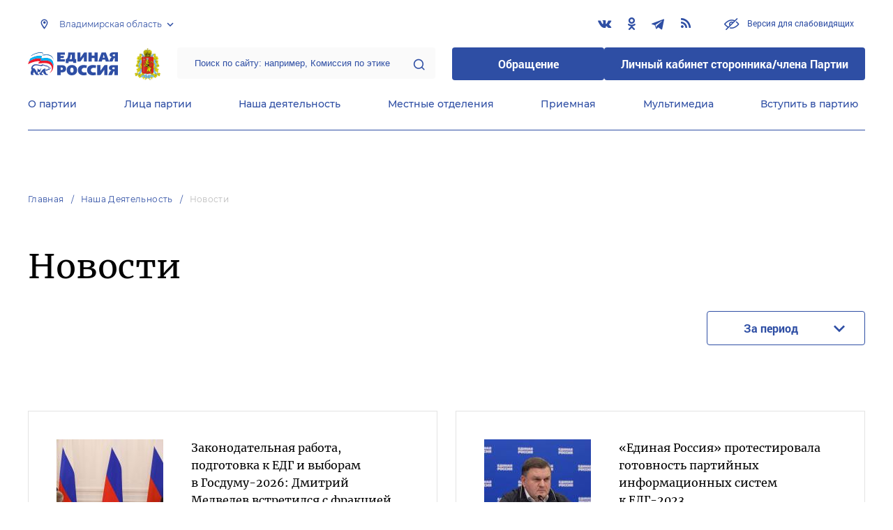

--- FILE ---
content_type: text/html; charset=UTF-8
request_url: https://vladimir.er.ru/activity/news?tags%5B0%5D=46588
body_size: 12070
content:
<!doctype html>
<html lang="ru">
<head>
    <meta charset="UTF-8">
<meta name="viewport" content="width=device-width, user-scalable=no, initial-scale=1.0, maximum-scale=1.0, minimum-scale=1.0">
<meta http-equiv="X-UA-Compatible" content="ie=edge">
<meta property="og:type" content="article">
<meta property="og:site_name" content="Единая Россия">
<meta property="og:title" content='Новости'>
<meta name="title" content='Новости'>
<meta name="description" content=''>
<meta property="og:description" content=''>
<meta property="og:image" content=https://er.ru/img/logo.jpg />
<meta name="twitter:card" content="summary_large_image" />
<meta name="twitter:image" content=https://er.ru/img/logo.jpg>
<meta name='yandex-verification' content='6d770003ee91449c' />
<meta name="yandex-verification" content="a22affe762ec3cc5" />
<meta name="google-site-verification" content="zUdaQVzjM56RWlJ1STN5lO9ngm_FFXLdvbcwAZf9UYo" />
<meta name="wot-verification" content="d72c6c1734a76542ebef"/>
<title>Новости</title>
<link rel="shortcut icon" href="/favicon.ico" type="image/x-icon" />
<link rel="preconnect" href="https://fonts.gstatic.com">
<link href="https://fonts.googleapis.com/css2?family=Montserrat:wght@400;600&display=swap" rel="stylesheet">
<link rel="stylesheet" href="/css/fontello.css">
<link rel="stylesheet" href="/css/jquery.formstyler.css">
<link rel="stylesheet" href="/css/suggestions.min.css">
<link rel="stylesheet" href="/css/owl.carousel.min.css">
<link rel="stylesheet" href="/css/app.css?id=294283ce28cfa72b6efe">
</head>
<body class=" ">
<div class="wrapper">
    <header class="header header--fixed">
        <div class="container">
    <div class="header__top">
        <div class="region select__regions">
            <div class="region__btn">Владимирская область</div>
            <div class="region__dropdown">
                <div class="region__filter">
                    <input type="text" placeholder="Введите название региона"/>
                    <button type="button">&times;</button>
                </div>
                <div class="region__list">
                    <ul>
                                                    <li>
                                                                  <div class="region__title">Дальневосточный федеральный округ</div>
                                                                <ul>
                                                                            <li>
                                                                                            <a href="https://amur.er.ru">Амурская область</a>
                                                                                    </li>
                                                                            <li>
                                                                                            <a href="https://eao.er.ru">Еврейская автономная область</a>
                                                                                    </li>
                                                                            <li>
                                                                                            <a href="https://zabkray.er.ru">Забайкальский край</a>
                                                                                    </li>
                                                                            <li>
                                                                                            <a href="https://kamchatka.er.ru">Камчатский край</a>
                                                                                    </li>
                                                                            <li>
                                                                                            <a href="https://magadan.er.ru">Магаданская область</a>
                                                                                    </li>
                                                                            <li>
                                                                                            <a href="https://primorsk.er.ru">Приморский край</a>
                                                                                    </li>
                                                                            <li>
                                                                                            <a href="https://buriat.er.ru">Республика Бурятия</a>
                                                                                    </li>
                                                                            <li>
                                                                                            <a href="https://yakut.er.ru">Республика Саха (Якутия)</a>
                                                                                    </li>
                                                                            <li>
                                                                                            <a href="https://sakhalin.er.ru">Сахалинская область</a>
                                                                                    </li>
                                                                            <li>
                                                                                            <a href="https://khabarovsk.er.ru">Хабаровский край</a>
                                                                                    </li>
                                                                            <li>
                                                                                            <a href="https://chukot.er.ru">Чукотский автономный округ</a>
                                                                                    </li>
                                                                    </ul>
                            </li>
                                                    <li>
                                                                  <div class="region__title">Приволжский федеральный округ</div>
                                                                <ul>
                                                                            <li>
                                                                                            <a href="https://kirov.er.ru">Кировская область</a>
                                                                                    </li>
                                                                            <li>
                                                                                            <a href="https://nnov.er.ru">Нижегородская область</a>
                                                                                    </li>
                                                                            <li>
                                                                                            <a href="https://orenburg.er.ru">Оренбургская область</a>
                                                                                    </li>
                                                                            <li>
                                                                                            <a href="https://penza.er.ru">Пензенская область</a>
                                                                                    </li>
                                                                            <li>
                                                                                            <a href="https://permkrai.er.ru">Пермский край</a>
                                                                                    </li>
                                                                            <li>
                                                                                            <a href="https://bashkortostan.er.ru">Республика Башкортостан</a>
                                                                                    </li>
                                                                            <li>
                                                                                            <a href="https://mari-el.er.ru">Республика Марий Эл</a>
                                                                                    </li>
                                                                            <li>
                                                                                            <a href="https://mordov.er.ru">Республика Мордовия</a>
                                                                                    </li>
                                                                            <li>
                                                                                            <a href="https://tatarstan.er.ru">Республика Татарстан</a>
                                                                                    </li>
                                                                            <li>
                                                                                            <a href="https://samara.er.ru">Самарская область</a>
                                                                                    </li>
                                                                            <li>
                                                                                            <a href="https://saratov.er.ru">Саратовская область</a>
                                                                                    </li>
                                                                            <li>
                                                                                            <a href="https://udmurt.er.ru">Удмуртская Республика</a>
                                                                                    </li>
                                                                            <li>
                                                                                            <a href="https://ulyanovsk.er.ru">Ульяновская область</a>
                                                                                    </li>
                                                                            <li>
                                                                                            <a href="https://chuvash.er.ru">Чувашская Республика</a>
                                                                                    </li>
                                                                    </ul>
                            </li>
                                                    <li>
                                                                  <div class="region__title">Северо-Западный федеральный округ</div>
                                                                <ul>
                                                                            <li>
                                                                                            <a href="https://arkhangelsk.er.ru">Архангельская область</a>
                                                                                    </li>
                                                                            <li>
                                                                                            <a href="https://vologod.er.ru">Вологодская область</a>
                                                                                    </li>
                                                                            <li>
                                                                                            <a href="https://kaliningrad.er.ru">Калининградская область</a>
                                                                                    </li>
                                                                            <li>
                                                                                            <a href="https://lenobl.er.ru">Ленинградская область</a>
                                                                                    </li>
                                                                            <li>
                                                                                            <a href="https://murmansk.er.ru">Мурманская область</a>
                                                                                    </li>
                                                                            <li>
                                                                                            <a href="https://nao.er.ru">Ненецкий автономный округ</a>
                                                                                    </li>
                                                                            <li>
                                                                                            <a href="https://novgorod.er.ru">Новгородская область</a>
                                                                                    </li>
                                                                            <li>
                                                                                            <a href="https://pskov.er.ru">Псковская область</a>
                                                                                    </li>
                                                                            <li>
                                                                                            <a href="https://karel.er.ru">Республика Карелия</a>
                                                                                    </li>
                                                                            <li>
                                                                                            <a href="https://komi.er.ru">Республика Коми</a>
                                                                                    </li>
                                                                            <li>
                                                                                            <a href="https://spb.er.ru">Санкт-Петербург</a>
                                                                                    </li>
                                                                    </ul>
                            </li>
                                                    <li>
                                                                  <div class="region__title">Северо-Кавказский федеральный округ</div>
                                                                <ul>
                                                                            <li>
                                                                                            <a href="https://kabardin-balkar.er.ru">Кабардино-Балкарская Республика</a>
                                                                                    </li>
                                                                            <li>
                                                                                            <a href="https://karachaev-cherkess.er.ru">Карачаево-Черкесская Республика</a>
                                                                                    </li>
                                                                            <li>
                                                                                            <a href="https://dagestan.er.ru">Республика Дагестан</a>
                                                                                    </li>
                                                                            <li>
                                                                                            <a href="https://ingush.er.ru">Республика Ингушетия</a>
                                                                                    </li>
                                                                            <li>
                                                                                            <a href="https://osset-alania.er.ru">Республика Северная Осетия-Алания</a>
                                                                                    </li>
                                                                            <li>
                                                                                            <a href="https://stavropol.er.ru">Ставропольский край</a>
                                                                                    </li>
                                                                            <li>
                                                                                            <a href="https://chechen.er.ru">Чеченская Республика</a>
                                                                                    </li>
                                                                    </ul>
                            </li>
                                                    <li>
                                                                  <div class="region__title">Сибирский федеральный округ</div>
                                                                <ul>
                                                                            <li>
                                                                                            <a href="https://altai-ter.er.ru">Алтайский край</a>
                                                                                    </li>
                                                                            <li>
                                                                                            <a href="https://irkutsk.er.ru">Иркутская область</a>
                                                                                    </li>
                                                                            <li>
                                                                                            <a href="https://kemerovo.er.ru">Кемеровская область — Кузбасс</a>
                                                                                    </li>
                                                                            <li>
                                                                                            <a href="https://krasnoyarsk.er.ru">Красноярский край</a>
                                                                                    </li>
                                                                            <li>
                                                                                            <a href="https://novosibirsk.er.ru">Новосибирская область</a>
                                                                                    </li>
                                                                            <li>
                                                                                            <a href="https://omsk.er.ru">Омская область</a>
                                                                                    </li>
                                                                            <li>
                                                                                            <a href="https://altai-rep.er.ru">Республика Алтай</a>
                                                                                    </li>
                                                                            <li>
                                                                                            <a href="https://tyva.er.ru">Республика Тыва</a>
                                                                                    </li>
                                                                            <li>
                                                                                            <a href="https://khakas.er.ru">Республика Хакасия</a>
                                                                                    </li>
                                                                            <li>
                                                                                            <a href="https://tomsk.er.ru">Томская область</a>
                                                                                    </li>
                                                                    </ul>
                            </li>
                                                    <li>
                                                                  <div class="region__title">Уральский федеральный округ</div>
                                                                <ul>
                                                                            <li>
                                                                                            <a href="https://kurgan.er.ru">Курганская область</a>
                                                                                    </li>
                                                                            <li>
                                                                                            <a href="https://sverdlovsk.er.ru">Свердловская область</a>
                                                                                    </li>
                                                                            <li>
                                                                                            <a href="https://tyumen.er.ru">Тюменская область</a>
                                                                                    </li>
                                                                            <li>
                                                                                            <a href="https://hmao.er.ru">Ханты-Мансийский автономный округ — Югра</a>
                                                                                    </li>
                                                                            <li>
                                                                                            <a href="https://chelyabinsk.er.ru">Челябинская область</a>
                                                                                    </li>
                                                                            <li>
                                                                                            <a href="https://ynao.er.ru">Ямало-Ненецкий автономный округ</a>
                                                                                    </li>
                                                                    </ul>
                            </li>
                                                    <li>
                                                                  <div class="region__title">Центральный федеральный округ</div>
                                                                <ul>
                                                                            <li>
                                                                                            <a href="https://belgorod.er.ru">Белгородская область</a>
                                                                                    </li>
                                                                            <li>
                                                                                            <a href="https://bryansk.er.ru">Брянская область</a>
                                                                                    </li>
                                                                            <li>
                                                                                            <a href="https://vladimir.er.ru" class="active">Владимирская область</a>
                                                                                    </li>
                                                                            <li>
                                                                                            <a href="https://voronezh.er.ru">Воронежская область</a>
                                                                                    </li>
                                                                            <li>
                                                                                            <a href="https://ivanovo.er.ru">Ивановская область</a>
                                                                                    </li>
                                                                            <li>
                                                                                            <a href="https://kaluga.er.ru">Калужская область</a>
                                                                                    </li>
                                                                            <li>
                                                                                            <a href="https://kostroma.er.ru">Костромская область</a>
                                                                                    </li>
                                                                            <li>
                                                                                            <a href="https://kursk.er.ru">Курская область</a>
                                                                                    </li>
                                                                            <li>
                                                                                            <a href="https://lipetsk.er.ru">Липецкая область</a>
                                                                                    </li>
                                                                            <li>
                                                                                            <a href="https://mosobl.er.ru">Московская область</a>
                                                                                    </li>
                                                                            <li>
                                                                                            <a href="https://moscow.er.ru">Москва</a>
                                                                                    </li>
                                                                            <li>
                                                                                            <a href="https://orel.er.ru">Орловская область</a>
                                                                                    </li>
                                                                            <li>
                                                                                            <a href="https://ryazan.er.ru">Рязанская область</a>
                                                                                    </li>
                                                                            <li>
                                                                                            <a href="https://smolensk.er.ru">Смоленская область</a>
                                                                                    </li>
                                                                            <li>
                                                                                            <a href="https://tambov.er.ru">Тамбовская область</a>
                                                                                    </li>
                                                                            <li>
                                                                                            <a href="https://tver.er.ru">Тверская область</a>
                                                                                    </li>
                                                                            <li>
                                                                                            <a href="https://tula.er.ru">Тульская область</a>
                                                                                    </li>
                                                                            <li>
                                                                                            <a href="https://yaroslavl.er.ru">Ярославская область</a>
                                                                                    </li>
                                                                    </ul>
                            </li>
                                                    <li>
                                                                  <div class="region__title">Южный федеральный округ</div>
                                                                <ul>
                                                                            <li>
                                                                                            <a href="https://astrakhan.er.ru">Астраханская область</a>
                                                                                    </li>
                                                                            <li>
                                                                                            <a href="https://volgograd.er.ru">Волгоградская область</a>
                                                                                    </li>
                                                                            <li>
                                                                                            <a href="https://krasnodar.er.ru">Краснодарский край</a>
                                                                                    </li>
                                                                            <li>
                                                                                            <a href="https://adygei.er.ru">Республика Адыгея</a>
                                                                                    </li>
                                                                            <li>
                                                                                            <a href="https://kalmyk.er.ru">Республика Калмыкия</a>
                                                                                    </li>
                                                                            <li>
                                                                                            <a href="https://krym.er.ru">Республика Крым</a>
                                                                                    </li>
                                                                            <li>
                                                                                            <a href="https://rostov.er.ru">Ростовская область</a>
                                                                                    </li>
                                                                            <li>
                                                                                            <a href="https://sevastopol.er.ru">Севастополь</a>
                                                                                    </li>
                                                                    </ul>
                            </li>
                                                    <li>
                                                                <ul>
                                                                            <li>
                                                                                            <a href="https://dnr.er.ru">Донецкая Народная Республика</a>
                                                                                    </li>
                                                                            <li>
                                                                                            <a href="https://zpr.er.ru">Запорожская область</a>
                                                                                    </li>
                                                                            <li>
                                                                                            <a href="https://lnr.er.ru">Луганская Народная Республика</a>
                                                                                    </li>
                                                                            <li>
                                                                                            <a href="https://herson.er.ru">Херсонская область</a>
                                                                                    </li>
                                                                    </ul>
                            </li>
                                            </ul>
                    <div class="region__not-found">Регион не найден</div>
                </div>
            </div>
        </div>
        <div class="social header__social">
    <a href="https://vk.com/edinayarossiya33" class="social__item" target="_blank" rel="nofollow">
            <i class="icon-vkontakte"></i>
        </a>
            <a href="https://ok.ru/yedinaya.rossiya33region" class="social__item" target="_blank" rel="nofollow">
            <i class="icon-odnoklassniki"></i>
        </a>
            <a href="https://t.me/er_vladimir" class="social__item" target="_blank" rel="nofollow">
            <i class="icon-telegram"></i>
        </a>
      
    <a href="/feed/top_news/" class="social__item" target="_blank">
        <i class="icon-rss"></i>
    </a>
</div>        <a href="#" id="specialButton"
           class="button button--small-text button__visually-impaired header__button-visually-impaired">
            Версия для слабовидящих
        </a>
    </div>
    <div class="header__middle header__middle--theme-day">
        <button class="header__menu-opener burger">
            <span class="burger__line"></span>
        </button>
        <a href="https://er.ru" class="logo header__logo"></a>
                  <a href="/" class="header__region">
            <img src="https://cdn.er.ru/media/userdata/symbols/2012/01/13/8adcdad2e4d543fa2a40d86e624add8f.png" alt=""/>
          </a>
                <div class="search-box header__search-box">
            <form method="get" action="/search">
                <input class="search search--theme-transparent header__search" type="text"
                       placeholder="Поиск по сайту: например, Комиссия по этике" name="q" size="10">
                <button type="submit"></button>
            </form>
        </div>
        <div class="header__btns-box">
            <a href="https://wp.er.ru/login/?next=/" target="_blank">
                <button class="button button--border-none button--theme-accent">
                    Обращение
                </button>
            </a>
            <a href="https://profile.er.ru/oauth-authorize?response_type=code&client_id=83&redirect_uri=https://storonniki.er.ru/auth/&scope=basic&state=er.ru
">
                <button class="button button--border-none button--theme-accent">
                    Личный кабинет сторонника/члена Партии
                </button>
            </a>
        </div>
        <button class="search__opener"></button>
    </div>
    <div class="header__bottom menu js-menu-header">
            <div class="menu__item">
                            <div class="menu__item-inner menu__item-inner--hover-opener">
                    <a href="https://vladimir.er.ru/party" target="_self"
                       class="link menu__link">О партии</a>
                    <div class="menu__item-submenu menu__submenu">
                        <div class="menu__submenu-line"></div>
                        <div class="container">
                            <div class="menu__submenu-inner">
                                                                    <div class="menu__acco acco">
                                                                                    <div class="acco__item">
                                                <a href="https://vladimir.er.ru/party/rule" target="_self"
                                                   class="acco__link link link--theme-transparent link--several-lines">Устав партии</a>
                                                                                                                                            </div>
                                                                                    <div class="acco__item">
                                                <a href="https://vladimir.er.ru/party/program" target="_self"
                                                   class="acco__link link link--theme-transparent link--several-lines">Народная программа «Единой России»</a>
                                                                                                                                            </div>
                                                                                    <div class="acco__item">
                                                <a href="https://vladimir.er.ru/upages/party-join" target="_self"
                                                   class="acco__link link link--theme-transparent link--several-lines">Вступить в партию</a>
                                                                                                                                            </div>
                                                                                    <div class="acco__item">
                                                <a href="https://vladimir.er.ru/party/docs" target="_self"
                                                   class="acco__link link link--theme-transparent link--several-lines">Документы</a>
                                                                                                                                            </div>
                                                                                    <div class="acco__item">
                                                <a href="https://vladimir.er.ru/party/conference" target="_self"
                                                   class="acco__link link link--theme-transparent link--several-lines">Съезды и Форумы</a>
                                                                                                                                            </div>
                                                                                    <div class="acco__item">
                                                <a href="https://pg.er.ru" target="_blank"
                                                   class="acco__link link link--theme-transparent link--several-lines">Предварительное голосование</a>
                                                                                                                                            </div>
                                                                                                                    </div>
                                                            </div>
                        </div>
                    </div>
                </div>
                    </div>
            <div class="menu__item">
                            <div class="menu__item-inner menu__item-inner--hover-opener">
                    <a href="https://vladimir.er.ru/persons" target="_self"
                       class="link menu__link">Лица партии</a>
                    <div class="menu__item-submenu menu__submenu">
                        <div class="menu__submenu-line"></div>
                        <div class="container">
                            <div class="menu__submenu-inner">
                                                                    <div class="menu__acco acco">
                                                                                    <div class="acco__item">
                                                <a href="https://vladimir.er.ru/persons/predsedatel-partii" target="_self"
                                                   class="acco__link link link--theme-transparent link--several-lines">Председатель партии</a>
                                                                                                                                            </div>
                                                                                    <div class="acco__item">
                                                <a href="https://vladimir.er.ru/persons/regionalnyi-politiceskii-sovet" target="_self"
                                                   class="acco__link link link--theme-transparent link--several-lines">Региональный политический совет</a>
                                                                                                                                            </div>
                                                                                    <div class="acco__item">
                                                <a href="https://vladimir.er.ru/persons/prezidium-regionalnogo-politiceskogo-soveta" target="_self"
                                                   class="acco__link link link--theme-transparent link--several-lines">Президиум регионального политического совета</a>
                                                                                                                                            </div>
                                                                                    <div class="acco__item">
                                                <a href="https://vladimir.er.ru/persons/regionalnyi-ispolnitelnyi-komitet" target="_self"
                                                   class="acco__link link link--theme-transparent link--several-lines">Региональный исполнительный комитет</a>
                                                                                                                                            </div>
                                                                                    <div class="acco__item">
                                                <a href="https://vladimir.er.ru/persons/regionalnaya-kontrolnaya-komissiya" target="_self"
                                                   class="acco__link link link--theme-transparent link--several-lines">Региональная контрольная комиссия</a>
                                                                                                                                            </div>
                                                                                    <div class="acco__item">
                                                <a href="https://vladimir.er.ru/persons/deputaty-ot-regiona-v-gosdume" target="_self"
                                                   class="acco__link link link--theme-transparent link--several-lines">Депутаты от региона в Госдуме</a>
                                                                                                                                            </div>
                                                                                    <div class="acco__item">
                                                <a href="https://vladimir.er.ru/persons/senatory-rf-ot-regiona" target="_self"
                                                   class="acco__link link link--theme-transparent link--several-lines">Сенаторы от региона</a>
                                                                                                                                            </div>
                                                                                    <div class="acco__item">
                                                <a href="https://vladimir.er.ru/persons/frakciya-er-v-regionalnom-zakse" target="_self"
                                                   class="acco__link link link--theme-transparent link--several-lines">Фракция ЕР в региональном ЗАКСе</a>
                                                                                                                                            </div>
                                                                                    <div class="acco__item">
                                                <a href="https://vladimir.er.ru/persons/deputaty-v-gordume" target="_self"
                                                   class="acco__link link link--theme-transparent link--several-lines">Депутаты в гордуме</a>
                                                                                                                                            </div>
                                                                                                                    </div>
                                                            </div>
                        </div>
                    </div>
                </div>
                    </div>
            <div class="menu__item">
                            <div class="menu__item-inner menu__item-inner--hover-opener">
                    <a href="https://vladimir.er.ru/activity" target="_self"
                       class="link menu__link">Наша деятельность</a>
                    <div class="menu__item-submenu menu__submenu">
                        <div class="menu__submenu-line"></div>
                        <div class="container">
                            <div class="menu__submenu-inner">
                                                                    <div class="menu__submenu-box">
                                        <div class="menu__acco acco">
                                                                                            <div class="acco__item">
                                                    <a href="https://vladimir.er.ru/activity/news" target="_self"
                                                       class="acco__link link link--theme-transparent link--several-lines">Новости партии</a>
                                                                                                                                                        </div>
                                                                                            <div class="acco__item">
                                                    <a href="https://vladimir.er.ru/activity/comments" target="_self"
                                                       class="acco__link link link--theme-transparent link--several-lines">Комментарии</a>
                                                                                                                                                        </div>
                                                                                            <div class="acco__item">
                                                    <a href="https://vladimir.er.ru/activity/projects" target="_self"
                                                       class="acco__link link link--theme-transparent link--several-lines">Партийные проекты</a>
                                                                                                                                                        </div>
                                                                                            <div class="acco__item">
                                                    <a href="https://storonniki.er.ru" target="_blank"
                                                       class="acco__link link link--theme-transparent link--several-lines">Сторонники партии</a>
                                                                                                                                                        </div>
                                                                                            <div class="acco__item">
                                                    <a href="https://mger.ru" target="_blank"
                                                       class="acco__link link link--theme-transparent link--several-lines">Молодая Гвардия</a>
                                                                                                                                                        </div>
                                                                                                                                </div>
                                    </div>
                                                                          <div class="menu__submenu-box menu__submenu-banner-box">
                                        <div class="banner-box">
                                            <a href="https://politstart.er.ru/" target="_blank"
                                               class="menu__submenu-banner">
                                                <img class="menu__submenu-banner-img"
                                                     src="https://cdn.er.ru/media/settings/March2023/Eu73XJdPBvA4jVAmAeNF.png"
                                                     alt="banner-1">
                                            </a>
                                        </div>
                                      </div>
                                                                                                </div>
                        </div>
                    </div>
                </div>
                    </div>
            <div class="menu__item">
                            <div class="menu__item-inner">
                    <a href="https://vladimir.er.ru/locals" target="_self"
                       class="link menu__link">Местные отделения</a>
                </div>
                    </div>
            <div class="menu__item">
                            <div class="menu__item-inner menu__item-inner--hover-opener">
                    <a href="https://vladimir.er.ru/contacts/reception" target="_self"
                       class="link menu__link">Приемная</a>
                    <div class="menu__item-submenu menu__submenu">
                        <div class="menu__submenu-line"></div>
                        <div class="container">
                            <div class="menu__submenu-inner">
                                                                    <div class="menu__acco acco">
                                                                                    <div class="acco__item">
                                                <a href="https://vladimir.er.ru/contacts/reception/locals" target="_self"
                                                   class="acco__link link link--theme-transparent link--several-lines">Местные общественные приемные Партии</a>
                                                                                                                                            </div>
                                                                                    <div class="acco__item">
                                                <a href="https://vladimir.er.ru/contacts/reception/head" target="_self"
                                                   class="acco__link link link--theme-transparent link--several-lines">Руководитель Региональной общественной приемной Председателя Партии</a>
                                                                                                                                            </div>
                                                                                    <div class="acco__item">
                                                <a href="https://wp.er.ru/login/?next=/" target="_blank"
                                                   class="acco__link link link--theme-transparent link--several-lines">Форма обратной связи</a>
                                                                                                                                            </div>
                                                                                                                    </div>
                                                            </div>
                        </div>
                    </div>
                </div>
                    </div>
            <div class="menu__item">
                            <div class="menu__item-inner menu__item-inner--hover-opener">
                    <a href="https://vladimir.er.ru/multimedia" target="_self"
                       class="link menu__link">Мультимедиа</a>
                    <div class="menu__item-submenu menu__submenu">
                        <div class="menu__submenu-line"></div>
                        <div class="container">
                            <div class="menu__submenu-inner">
                                                                    <div class="menu__submenu-box menu__submenu-box--fluid">
                                        <div class="blocks">
                                            <div class="blocks__wrapper blocks__wrapper--one-by-one">
                                                                                                    <a class="blocks__card blocks__card--hover-white blocks__card--border-white"
                                                       href="https://vladimir.er.ru/multimedia/photo" target="_self">
                                                        <span class="blocks__card-title blocks__card-title--small">Фотогалерея</span>
                                                        <span class="blocks__svg-box"><svg width="54" height="54" viewBox="0 0 54 54" fill="none"
xmlns="http://www.w3.org/2000/svg">
<path fill-rule="evenodd" clip-rule="evenodd"
d="M8.3335 5.66665C6.86074 5.66665 5.66683 6.86055 5.66683 8.33331V45.6666C5.66683 47.1394 6.86074 48.3333 8.3335 48.3333H45.6668C47.1396 48.3333 48.3335 47.1394 48.3335 45.6666V8.33331C48.3335 6.86055 47.1396 5.66665 45.6668 5.66665H8.3335ZM0.333496 8.33331C0.333496 3.91504 3.91522 0.333313 8.3335 0.333313H45.6668C50.0851 0.333313 53.6668 3.91504 53.6668 8.33331V45.6666C53.6668 50.0849 50.0851 53.6666 45.6668 53.6666H8.3335C3.91522 53.6666 0.333496 50.0849 0.333496 45.6666V8.33331Z"
fill="#E3E3E3"/>
<path fill-rule="evenodd" clip-rule="evenodd"
d="M17.6668 16.3333C16.9305 16.3333 16.3335 16.9303 16.3335 17.6666C16.3335 18.403 16.9305 19 17.6668 19C18.4032 19 19.0002 18.403 19.0002 17.6666C19.0002 16.9303 18.4032 16.3333 17.6668 16.3333ZM11.0002 17.6666C11.0002 13.9847 13.9849 11 17.6668 11C21.3487 11 24.3335 13.9847 24.3335 17.6666C24.3335 21.3485 21.3487 24.3333 17.6668 24.3333C13.9849 24.3333 11.0002 21.3485 11.0002 17.6666Z"
fill="#E3E3E3"/>
<path fill-rule="evenodd" clip-rule="evenodd"
d="M35.7812 19.781C36.8226 18.7396 38.5111 18.7396 39.5524 19.781L52.8858 33.1144C53.9272 34.1558 53.9272 35.8442 52.8858 36.8856C51.8444 37.927 50.1559 37.927 49.1145 36.8856L37.6668 25.4379L10.2191 52.8856C9.17772 53.927 7.48928 53.927 6.44788 52.8856C5.40648 51.8442 5.40648 50.1558 6.44788 49.1144L35.7812 19.781Z"
fill="#E3E3E3"/>
</svg></span>
                                                    </a>
                                                                                                    <a class="blocks__card blocks__card--hover-white blocks__card--border-white"
                                                       href="https://vladimir.er.ru/multimedia/video" target="_self">
                                                        <span class="blocks__card-title blocks__card-title--small">Видеогалерея</span>
                                                        <span class="blocks__svg-box"><svg width="60" height="60" viewBox="0 0 60 60" fill="none"
xmlns="http://www.w3.org/2000/svg">
<path fill-rule="evenodd" clip-rule="evenodd"
d="M9.1465 6.00002C7.40865 6.00002 5.99984 7.40883 5.99984 9.14669V50.8534C5.99984 52.5912 7.40865 54 9.1465 54H50.8532C52.591 54 53.9998 52.5912 53.9998 50.8534V9.14669C53.9998 7.40883 52.591 6.00002 50.8532 6.00002H9.1465ZM0.666504 9.14669C0.666504 4.46331 4.46313 0.666687 9.1465 0.666687H50.8532C55.5365 0.666687 59.3332 4.46331 59.3332 9.14669V50.8534C59.3332 55.5367 55.5365 59.3334 50.8532 59.3334H9.1465C4.46313 59.3334 0.666504 55.5367 0.666504 50.8534V9.14669Z"
fill="#E3E3E3"/>
<path fill-rule="evenodd" clip-rule="evenodd"
d="M16.6665 0.666687C18.1393 0.666687 19.3332 1.86059 19.3332 3.33335V56.6667C19.3332 58.1394 18.1393 59.3334 16.6665 59.3334C15.1937 59.3334 13.9998 58.1394 13.9998 56.6667V3.33335C13.9998 1.86059 15.1937 0.666687 16.6665 0.666687Z"
fill="#E3E3E3"/>
<path fill-rule="evenodd" clip-rule="evenodd"
d="M43.3332 0.666687C44.8059 0.666687 45.9998 1.86059 45.9998 3.33335V56.6667C45.9998 58.1394 44.8059 59.3334 43.3332 59.3334C41.8604 59.3334 40.6665 58.1394 40.6665 56.6667V3.33335C40.6665 1.86059 41.8604 0.666687 43.3332 0.666687Z"
fill="#E3E3E3"/>
<path fill-rule="evenodd" clip-rule="evenodd"
d="M0.666504 30C0.666504 28.5273 1.86041 27.3334 3.33317 27.3334H56.6665C58.1393 27.3334 59.3332 28.5273 59.3332 30C59.3332 31.4728 58.1393 32.6667 56.6665 32.6667H3.33317C1.86041 32.6667 0.666504 31.4728 0.666504 30Z"
fill="#E3E3E3"/>
<path fill-rule="evenodd" clip-rule="evenodd"
d="M0.666504 16.6667C0.666504 15.1939 1.86041 14 3.33317 14H16.6665C18.1393 14 19.3332 15.1939 19.3332 16.6667C19.3332 18.1394 18.1393 19.3334 16.6665 19.3334H3.33317C1.86041 19.3334 0.666504 18.1394 0.666504 16.6667Z"
fill="#E3E3E3"/>
<path fill-rule="evenodd" clip-rule="evenodd"
d="M0.666504 43.3334C0.666504 41.8606 1.86041 40.6667 3.33317 40.6667H16.6665C18.1393 40.6667 19.3332 41.8606 19.3332 43.3334C19.3332 44.8061 18.1393 46 16.6665 46H3.33317C1.86041 46 0.666504 44.8061 0.666504 43.3334Z"
fill="#E3E3E3"/>
<path fill-rule="evenodd" clip-rule="evenodd"
d="M40.6665 43.3334C40.6665 41.8606 41.8604 40.6667 43.3332 40.6667H56.6665C58.1393 40.6667 59.3332 41.8606 59.3332 43.3334C59.3332 44.8061 58.1393 46 56.6665 46H43.3332C41.8604 46 40.6665 44.8061 40.6665 43.3334Z"
fill="#E3E3E3"/>
<path fill-rule="evenodd" clip-rule="evenodd"
d="M40.6665 16.6667C40.6665 15.1939 41.8604 14 43.3332 14H56.6665C58.1393 14 59.3332 15.1939 59.3332 16.6667C59.3332 18.1394 58.1393 19.3334 56.6665 19.3334H43.3332C41.8604 19.3334 40.6665 18.1394 40.6665 16.6667Z"
fill="#E3E3E3"/>
</svg></span>
                                                    </a>
                                                                                            </div>
                                        </div>
                                    </div>
                                                            </div>
                        </div>
                    </div>
                </div>
                    </div>
            <div class="menu__item">
                            <div class="menu__item-inner">
                    <a href="https://vladimir.er.ru/upages/party-join" target="_self"
                       class="link menu__link">Вступить в партию</a>
                </div>
                    </div>
    </div>
</div>
    </header>
    <main class="main main--margin">
            <div class="section breadcrumbs">
        <div class="container breadcrumbs__inner">
                                                <a class="breadcrumbs__item" href="/">Главная</a>
                                                                <a class="breadcrumbs__item" href="/activity">Наша деятельность</a>
                                                                <a class="breadcrumbs__item breadcrumbs__item--disabled">Новости</a>
                                    </div>
    </div>

    <div class="js-news-index" style="position: relative; padding-bottom: 1px;">
        <div class="loader loader--hide" style="z-index: 1;">
    <div class="loader__inner container">
        <div class="roller">
            <div class="roller__item"></div>
            <div class="roller__item"></div>
            <div class="roller__item"></div>
            <div class="roller__item"></div>
            <div class="roller__item"></div>
            <div class="roller__item"></div>
            <div class="roller__item"></div>
            <div class="roller__item"></div>
        </div>
    </div>
</div>
        <div class="section title title__our-activity-news">
            <div class="title__inner container">
                <h1>Новости</h1>
            </div>
        </div>
        <div class="js-news-index-filter">
            <div class="section filter filter--simple" style="margin-bottom: 0;">
                <div class="filter__inner container">
                    <div class="filter__content">
                                                <div class="filter__period">
                            <div class="period">
                                <div class="button button--border period__btn js-period-text">За период</div>
                                <div class="period__dropdown">
                                    <div class="field__wrap">
                                        <input class="field field--period js-period" type="text" data-inline="true" data-max="2026-01-22"/>
                                    </div>
                                    <div class="period__buttons">
                                        <button class="button button--border-none button--theme-accent">Неделя</button>
                                        <button class="button button--border-none button--theme-accent">Месяц</button>
                                        <button class="button button--border-none button--theme-accent">Год</button>
                                    </div>
                                    <div class="period__reset">
                                        <a class="link link__bar" href="javascript:{}">Показать результаты за все время</a>
                                    </div>
                                </div>
                            </div>
                        </div>
                    </div>
                </div>
            </div>
        </div>
        <div class="js-news-index-list">
            <div class="section news news__last container" style="margin-bottom: 66px;">
                <div class="news__content" style="margin-top: 60px;">
            <div class="news-row">
                <div class="news-col">
                                                                        <div class="news__item news__item--normal">
    <a href="/activity/news/zakonodatelnaya-rabota-podgotovka-k-edg-i-vyboram-v-gosdumu-2026-dmitrij-medvedev-vstretilsya-s-frakciej-edinoj-rossii" class="news__img-box">
        <img class="news__img" src="https://cdn.er.ru/media/news/August2024/XZHghl8eR21l5hHzTD2m-small.jpg" alt="Законодательная работа, подготовка к ЕДГ и выборам в Госдуму-2026: Дмитрий Медведев встретился с фракцией «Единой России»">
    </a>
    <div class="news__details">
        <div class="title title__news-item">
            <a href="/activity/news/zakonodatelnaya-rabota-podgotovka-k-edg-i-vyboram-v-gosdumu-2026-dmitrij-medvedev-vstretilsya-s-frakciej-edinoj-rossii" class="link link--several-lines link--theme-dark font-merriweather">
                Законодательная работа, подготовка к ЕДГ и выборам в Госдуму-2026: Дмитрий Медведев встретился с фракцией «Единой России»
            </a>
        </div>
                                    <div class="tags news__tags">
                                    </div>
                            <div class="news__date">02.08.24</div>
    </div>
</div>                                                                                                <div class="news__item news__item--normal">
    <a href="/activity/news/za-legitimnostyu-na-vyborah-deputatov-zakonodatelnogo-sobraniya-regiona-sledyat-nablyudateli" class="news__img-box">
        <img class="news__img" src="https://cdn.er.ru/media/news/September2023/zUgXYK4NFvAXWOXZmmj7-small.jpg" alt="За легитимностью на выборах депутатов Законодательного Собрания региона следят наблюдатели">
    </a>
    <div class="news__details">
        <div class="title title__news-item">
            <a href="/activity/news/za-legitimnostyu-na-vyborah-deputatov-zakonodatelnogo-sobraniya-regiona-sledyat-nablyudateli" class="link link--several-lines link--theme-dark font-merriweather">
                За легитимностью на выборах депутатов Законодательного Собрания региона следят наблюдатели
            </a>
        </div>
                                    <div class="tags news__tags">
                                    </div>
                            <div class="news__date">08.09.23</div>
    </div>
</div>                                                                                                <div class="news__item news__item--normal">
    <a href="/activity/news/v-shtabe-obshestvennoj-podderzhki-sostoyalsya-kruglyj-stol-posvyashennyj-edinomu-dnyu-golosovaniya-2023" class="news__img-box">
        <img class="news__img" src="https://cdn.er.ru/media/news/August2023/RSpq2tkpGx7YhykkJVan-small.jpg" alt="В Штабе общественной поддержки состоялся круглый стол, посвященный Единому дню голосования 2023">
    </a>
    <div class="news__details">
        <div class="title title__news-item">
            <a href="/activity/news/v-shtabe-obshestvennoj-podderzhki-sostoyalsya-kruglyj-stol-posvyashennyj-edinomu-dnyu-golosovaniya-2023" class="link link--several-lines link--theme-dark font-merriweather">
                В Штабе общественной поддержки состоялся круглый стол, посвященный Единому дню голосования 2023
            </a>
        </div>
                                    <div class="tags news__tags">
                                    </div>
                            <div class="news__date">31.08.23</div>
    </div>
</div>                                                                                                                                                                                                                                                                                                                                                                                                                                                                                                                                                                                                            </div>
                                    <div class="news-col">
                                                                                                                                                                                                                                                <div class="news__item news__item--normal">
    <a href="/activity/news/edinaya-rossiya-protestirovala-gotovnost-partijnyh-informacionnyh-sistem-k-edg-2023" class="news__img-box">
        <img class="news__img" src="https://cdn.er.ru/media/news/August2023/dwXatICxulqSdUPz3YpB-small.jpg" alt="«Единая Россия» протестировала готовность партийных информационных систем к ЕДГ-2023">
    </a>
    <div class="news__details">
        <div class="title title__news-item">
            <a href="/activity/news/edinaya-rossiya-protestirovala-gotovnost-partijnyh-informacionnyh-sistem-k-edg-2023" class="link link--several-lines link--theme-dark font-merriweather">
                «Единая Россия» протестировала готовность партийных информационных систем к ЕДГ-2023
            </a>
        </div>
                                    <div class="tags news__tags">
                                    </div>
                            <div class="news__date">29.08.23</div>
    </div>
</div>                                                                                                                <div class="news__item news__item--normal">
    <a href="/activity/news/dmitrij-medvedev-edinaya-rossiya-dolzhna-oderzhat-pobedu-na-vyborah-pri-vysokom-doverii-grazhdan" class="news__img-box">
        <img class="news__img" src="https://cdn.er.ru/media/news/August2023/Tga1jw03h9lrQtM3wXxr-small.jpg" alt="Дмитрий Медведев: «Единая Россия» должна одержать победу на выборах при высоком доверии граждан">
    </a>
    <div class="news__details">
        <div class="title title__news-item">
            <a href="/activity/news/dmitrij-medvedev-edinaya-rossiya-dolzhna-oderzhat-pobedu-na-vyborah-pri-vysokom-doverii-grazhdan" class="link link--several-lines link--theme-dark font-merriweather">
                Дмитрий Медведев: «Единая Россия» должна одержать победу на выборах при высоком доверии граждан
            </a>
        </div>
                                    <div class="tags news__tags">
                                    </div>
                            <div class="news__date">24.08.23</div>
    </div>
</div>                                                                                                                <div class="news__item news__item--normal">
    <a href="/activity/news/andrej-turchak-zavershena-zashita-predvybornyh-strategij-izbiratelnyh-kampanij-edg-2023" class="news__img-box">
        <img class="news__img" src="https://cdn.er.ru/media/news/June2023/1It8TDmEq8TWTkLHrBCr-small.jpg" alt="Андрей Турчак: Завершена защита предвыборных стратегий избирательных кампаний ЕДГ-2023">
    </a>
    <div class="news__details">
        <div class="title title__news-item">
            <a href="/activity/news/andrej-turchak-zavershena-zashita-predvybornyh-strategij-izbiratelnyh-kampanij-edg-2023" class="link link--several-lines link--theme-dark font-merriweather">
                Андрей Турчак: Завершена защита предвыборных стратегий избирательных кампаний ЕДГ-2023
            </a>
        </div>
                                    <div class="tags news__tags">
                                    </div>
                            <div class="news__date">28.06.23</div>
    </div>
</div>                                                                                                                                                                                                                                                                                                                                                                                                                                                                                                                                                            </div>
                            </div>
                            <div class="news-row">
                    <div class="news-col">
                                                                                                                                                                                                                                                                                                                                                                                                            <div class="news__item news__item--normal">
    <a href="/activity/news/vladimirskoe-regionalnoe-otdelenie-edinoj-rossii-zaklyuchilo-soglashenie-o-sotrudnichestve-s-obshestvennym-shtabom" class="news__img-box">
        <img class="news__img" src="https://cdn.er.ru/media/news/August2022/K3zhJMPgZ1O9gWeCMayK-small.JPG" alt="Владимирское региональное отделение «Единой России» заключило соглашение о сотрудничестве с Общественным штабом">
    </a>
    <div class="news__details">
        <div class="title title__news-item">
            <a href="/activity/news/vladimirskoe-regionalnoe-otdelenie-edinoj-rossii-zaklyuchilo-soglashenie-o-sotrudnichestve-s-obshestvennym-shtabom" class="link link--several-lines link--theme-dark font-merriweather">
                Владимирское региональное отделение «Единой России» заключило соглашение о сотрудничестве с Общественным штабом
            </a>
        </div>
                                    <div class="tags news__tags">
                                    </div>
                            <div class="news__date">18.08.22</div>
    </div>
</div>                                                                                                                <div class="news__item news__item--normal">
    <a href="/activity/news/edinaya-rossiya-nachala-masshtabnoe-obuchenie-kandidatov-v-deputaty" class="news__img-box">
        <img class="news__img" src="https://cdn.er.ru/img/stubs/small/1.jpg" alt="«Единая Россия» начала масштабное обучение кандидатов в депутаты">
    </a>
    <div class="news__details">
        <div class="title title__news-item">
            <a href="/activity/news/edinaya-rossiya-nachala-masshtabnoe-obuchenie-kandidatov-v-deputaty" class="link link--several-lines link--theme-dark font-merriweather">
                «Единая Россия» начала масштабное обучение кандидатов в депутаты
            </a>
        </div>
                                    <div class="tags news__tags">
                                    </div>
                            <div class="news__date">11.08.22</div>
    </div>
</div>                                                                                                                                                                                                                                                                                                                                                                                                                                                    </div>
                                            <div class="news-col">
                                                                                                                                                                                                                                                                                                                                                                                                                                                                                                                                                                                                <div class="news__item news__item--large" style="background-image: url(https://cdn.er.ru/media/news/June2022/eaNIwsjKwEZaYsTWPNXX.jpg);">
    <div class="news__details">
        <div class="title title__news-item font-merriweather">
            <a href="/activity/news/aleksandr-avdeev-podal-v-oblastnoj-izbirkom-dokumenty-o-vydvizhenii-na-vybory" class="link link--several-lines link--theme-white font-merriweather">
                Александр Авдеев подал в областной Избирком документы о выдвижении на выборы
            </a>
        </div>
                                    <div class="tags news__tags tags--white">
                                    </div>
                            <div class="news__date news__date--white">23.06.22</div>
    </div>
</div>                                                                                                                                                                                                                                                                                                                                                                                                                                                            </div>
                                    </div>
                                        <div class="news-row">
                    <div class="news-col">
                        <div class="news__item-box-small">
                                                                                                                                                                                                                                                                                                                                                                                                                                                                                                                                                                                                                                                            <div class="news__item news__item--small">
    <div class="news__details">
        <div class="title title__news-item">
            <a href="/activity/news/aleksandr-avdeev-izbran-kandidatom-dlya-uchastiya-v-vyborah-gubernatora-vladimirskoj-oblasti" class="link link__news-item-title link--several-lines link--theme-dark">
                Александр Авдеев избран кандидатом для участия в выборах губернатора Владимирской области
            </a>
                                                </div>
        <div class="news__date news__date--blue">19.06.22</div>
    </div>
</div>                                                                                                                                <div class="news__item news__item--small">
    <div class="news__details">
        <div class="title title__news-item">
            <a href="/activity/news/zakonodatelnoe-sobranie-opredelilo-datu-vyborov-gubernatora" class="link link__news-item-title link--several-lines link--theme-dark">
                Законодательное Собрание определило дату выборов губернатора
            </a>
                                                </div>
        <div class="news__date news__date--blue">09.06.22</div>
    </div>
</div>                                                                                                                                                                                                                                                                                                                                    </div>
                    </div>
                                            <div class="news-col">
                                                                                                                                                                                                                                                                                                                                                                                                                                                                                                                                                                                                                                                                                                                                                                                    <div class="news__item news__item--normal">
    <a href="/activity/news/v-aleksandrove-proshel-tretij-zaklyuchitelnyj-etap-predvaritelnogo-golosovaniya-edinoj-rossii" class="news__img-box">
        <img class="news__img" src="https://cdn.er.ru/media/news/June2022/0HAQUyn73odkSnHPSeG3-small.JPG" alt="В Александрове прошел третий, заключительный этап предварительного голосования «Единой России»">
    </a>
    <div class="news__details">
        <div class="title title__news-item">
            <a href="/activity/news/v-aleksandrove-proshel-tretij-zaklyuchitelnyj-etap-predvaritelnogo-golosovaniya-edinoj-rossii" class="link link--several-lines link--theme-dark font-merriweather">
                В Александрове прошел третий, заключительный этап предварительного голосования «Единой России»
            </a>
        </div>
                                    <div class="tags news__tags">
                                    </div>
                            <div class="news__date">08.06.22</div>
    </div>
</div>                                                                                                                                                                                                                                                                        </div>
                                    </div>
                                        <div class="news-row">
                    <div class="news-col">
                                                                                                                                                                                                                                                                                                                                                                                                                                                                                                                                                                                                                                                                                                                                    <div class="news__item news__item--large" style="background-image: url(https://cdn.er.ru/media/news/June2022/PvyKPV2mbo1mCHpA2zdA.jpg);">
    <div class="news__details">
        <div class="title title__news-item font-merriweather">
            <a href="/activity/news/dmitrij-medvedev-glavam-regionov-kotorye-vremenno-ispolnyayut-obyazannosti-predstoit-prinyat-uchastie-v-predvaritelnom-golosovanii-edinoj-rossii" class="link link--several-lines link--theme-white font-merriweather">
                Дмитрий Медведев: Главам регионов, которые временно исполняют обязанности, предстоит принять участие в предварительном голосовании «Единой России»
            </a>
        </div>
                                    <div class="tags news__tags tags--white">
                                    </div>
                            <div class="news__date news__date--white">06.06.22</div>
    </div>
</div>                                                                                                                                                                                </div>
                                            <div class="news-col">
                                                                                                                                                                                                                                                                                                                                                                                                                                                                                                                                                                                                                                                                                                                                                                                                                                                                                                            <div class="news__item news__item--normal">
    <a href="/activity/news/aleksandr-avdeev-i-dmitrij-rozhkov-vstretilis-s-partaktivom-goroda-vladimira-i-blizhajshih-rajonov" class="news__img-box">
        <img class="news__img" src="https://cdn.er.ru/media/news/June2022/LG3ZoLnjvfCHWf5tFSYG-small.jpg" alt="Александр Авдеев и Дмитрий Рожков встретились с партактивом города Владимира и ближайших районов">
    </a>
    <div class="news__details">
        <div class="title title__news-item">
            <a href="/activity/news/aleksandr-avdeev-i-dmitrij-rozhkov-vstretilis-s-partaktivom-goroda-vladimira-i-blizhajshih-rajonov" class="link link--several-lines link--theme-dark font-merriweather">
                Александр Авдеев и Дмитрий Рожков встретились с партактивом города Владимира и ближайших районов
            </a>
        </div>
                                    <div class="tags news__tags">
                                    </div>
                            <div class="news__date">03.06.22</div>
    </div>
</div>                                                                                                                                <div class="news__item news__item--normal">
    <a href="/activity/news/aleksandr-avdeev-dmitrij-rozhkov-i-aleksej-rusakovskij-predstavili-svoi-programmy" class="news__img-box">
        <img class="news__img" src="https://cdn.er.ru/media/news/June2022/L0qh0mJnhogaWoT7RfUY-small.JPG" alt="Александр Авдеев, Дмитрий Рожков и Алексей Русаковский представили свои программы">
    </a>
    <div class="news__details">
        <div class="title title__news-item">
            <a href="/activity/news/aleksandr-avdeev-dmitrij-rozhkov-i-aleksej-rusakovskij-predstavili-svoi-programmy" class="link link--several-lines link--theme-dark font-merriweather">
                Александр Авдеев, Дмитрий Рожков и Алексей Русаковский представили свои программы
            </a>
        </div>
                                    <div class="tags news__tags">
                                    </div>
                            <div class="news__date">01.06.22</div>
    </div>
</div>                                                                                    </div>
                                    </div>
                    </div>
        <div class="pagination news__pagination js-pagination-show-more-wrapper">
            <div class="container pagination__inner">
                <div class="pagination__more">
                    <a href="https://vladimir.er.ru/activity/news?tags%5B0%5D=46588&amp;page=2" class="js-pagination-show-more button button--border">Показать еще</a>
                </div>
            </div>
        </div>
    
    </div>
        </div>
    </div>

        
            
            
            
            
            
            
         

            </main>
    <footer class="section section--theme-night footer">
        <div class="footer__inner container">
    <div class="footer__row">
        <nav class="footer__nav">
            <div class="footer__nav-item">
                <a href="/party"
                   class="link link--theme-transparent link--several-lines footer__nav-link">О партии</a>
            </div>
            <div class="footer__nav-item">
                <a href="/persons"
                   class="link link--theme-transparent link--several-lines footer__nav-link">Лица партии</a>
            </div>
            <div class="footer__nav-item">
                <a href="/contacts/press-release"
                   class="link link--theme-transparent link--several-lines footer__nav-link">Анонсы пресс-службы</a>
            </div>
            <div class="footer__nav-item">
                <a href="/regions"
                   class="link link--theme-transparent link--several-lines footer__nav-link">Региональные отделения</a>
            </div>
            <div class="footer__nav-item">
                <a href="/contacts"
                   class="link link--theme-transparent link--several-lines footer__nav-link">Контакты РИК</a>
            </div>
            <div class="footer__nav-item">
                <a href="/contacts/press"
                   class="link link--theme-transparent link--several-lines footer__nav-link">Контакты пресс-службы</a>
            </div>
        </nav>
        <div class="footer__info">
            Общественная приемная
            <div class="footer__phone">
                <a href="tel:+74957884493"
                   class="link link__phone">+7 (495) 788-44-93</a>
            </div>
            <div class="footer__address">Москва, Кутузовский проспект, д. 39</div>
        </div>
    </div>
    <div class="footer__row">
      <a href="https://er.ru" class="logo logo--white footer__logo"></a>
              <a href="/" class="header__region">
          <img src="https://cdn.er.ru/media/userdata/symbols/2012/01/13/8adcdad2e4d543fa2a40d86e624add8f.png" alt=""/>
        </a>
            <div class="social footer__social">
    <a href="https://vk.com/edinayarossiya33" class="social__item" target="_blank" rel="nofollow">
            <i class="icon-vkontakte"></i>
        </a>
            <a href="https://ok.ru/yedinaya.rossiya33region" class="social__item" target="_blank" rel="nofollow">
            <i class="icon-odnoklassniki"></i>
        </a>
            <a href="https://t.me/er_vladimir" class="social__item" target="_blank" rel="nofollow">
            <i class="icon-telegram"></i>
        </a>
      
    <a href="/feed/top_news/" class="social__item" target="_blank">
        <i class="icon-rss"></i>
    </a>
    <a href="https://vverh-app.er.ru" class="social__item" target="_blank"rel="nofollow">
        <i class="icon-vverh"></i>
    </a>
</div>    </div>
    <div class="footer__row">
        <div class="footer__description">
            <div class="footer__copyright">© 2005-2026, Партия «Единая Россия». Все права защищены.</div>
            <div class="footer__requirements">При полном или частичном использовании материалов ссылка на ресурс обязательна.</div>
            <div class="footer__privacy-policy">
                <a href="/upages/custom-agreement" class="link link__privacy-policy">Пользовательское соглашение</a><br />
                <a href="/upages/privacy-policy" class="link link__privacy-policy">Политика конфиденциальности</a><br />
                <a href="/upages/personal-process" class="link link__privacy-policy">Политика в отношении обработки персональных данных</a><br />
                <a href="/upages/personal" class="link link__privacy-policy">Согласие на обработку персональных данных</a>
            </div>
        </div>
        <div class="extyl footer__extyl">
            <div class="extyl__description">Сделано в Extyl</div>
            <a href="#" target="_blank" rel="nofollow">
                <div class="extyl__logo"></div>
            </a>
        </div>
    </div>
</div>
    </footer>
    <a href="#top" class="start js-scrollTo">
        <svg class="arrow-prev" width="12" height="20" viewBox="0 0 12 20" xmlns="http://www.w3.org/2000/svg">
            <path fill-rule="evenodd" clip-rule="evenodd"
                  d="M10.9428 1.05727C11.4635 1.57797 11.4635 2.42219 10.9428 2.94289L3.88558 10.0001L10.9428 17.0573C11.4635 17.578 11.4635 18.4222 10.9428 18.9429C10.4221 19.4636 9.57785 19.4636 9.05715 18.9429L1.05715 10.9429C0.536451 10.4222 0.536451 9.57797 1.05715 9.05727L9.05715 1.05727C9.57785 0.536573 10.4221 0.536573 10.9428 1.05727Z"></path>
        </svg>
    </a>
</div>
</body>
<script src="https://cdn.er.ru/js/manifest.js?id=cc66ca35e1867db9891c"></script>
<script src="https://cdn.er.ru/js/vendor.js?id=96f6c2f58678b8e33705"></script>
<script src="https://cdn.er.ru/js/app.js?id=3591cd82e2a639e0b123"></script>
    <script src="/js/page-news-index.js?id=681aaebabdf543f59cea"></script>
    <!-- Yandex.Metrika counter -->
    <script type="text/javascript">
        (function (d, w, c) {
            (w[c] = w[c] || []).push(function () {
                try {
                    w.yaCounter18797581 = new Ya.Metrika({
                        id: 18797581,
                        webvisor: true,
                        clickmap: true,
                        trackLinks: true,
                        accurateTrackBounce: true
                    });
                } catch (e) {
                }
            });

            var n = d.getElementsByTagName("script")[0],
                s = d.createElement("script"),
                f = function () {
                    n.parentNode.insertBefore(s, n);
                };
            s.type = "text/javascript";
            s.async = true;
            s.src = (d.location.protocol == "https:" ? "https:" : "http:") + "//mc.yandex.ru/metrika/watch.js";

            if (w.opera == "[object Opera]") {
                d.addEventListener("DOMContentLoaded", f, false);
            } else {
                f();
            }
        })(document, window, "yandex_metrika_callbacks");
    </script>
    <noscript>
        <div><img src="//mc.yandex.ru/watch/18797581" style="position:absolute; left:-9999px;" alt=""/></div>
    </noscript>
    <!-- /Yandex.Metrika counter -->

    <!--LiveInternet counter--><script>new Image().src = "//counter.yadro.ru/hit?r"+escape(document.referrer)+((typeof(screen)=="undefined")?"":";s"+screen.width+"*"+screen.height+"*"+(screen.colorDepth?screen.colorDepth:screen.pixelDepth))+";u"+escape(document.URL)+";h"+escape(document.title.substring(0,150))+";"+Math.random();</script><!--/LiveInternet-->
    <!--LiveInternet counter--><script>new Image().src = "//counter.yadro.ru/hit;er-all?r"+escape(document.referrer)+((typeof(screen)=="undefined")?"":";s"+screen.width+"*"+screen.height+"*"+(screen.colorDepth?screen.colorDepth:screen.pixelDepth))+";u"+escape(document.URL)+";h"+escape(document.title.substring(0,150))+";"+Math.random();</script><!--/LiveInternet-->

</html>
